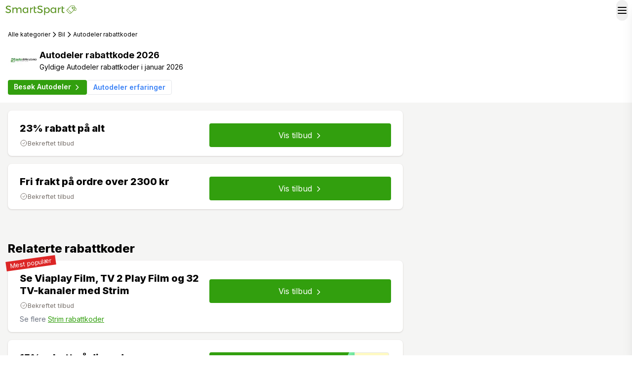

--- FILE ---
content_type: text/html; charset=utf-8
request_url: https://smartspart.no/rabattkode/autodeler
body_size: 10335
content:
<!DOCTYPE html><html lang="no"><head><meta charSet="utf-8"/><meta name="viewport" content="width=device-width, initial-scale=1"/><link rel="preload" as="image" imageSrcSet="/_next/image?url=%2Flogo.png&amp;w=256&amp;q=75 1x, /_next/image?url=%2Flogo.png&amp;w=384&amp;q=75 2x"/><link rel="preload" as="image" imageSrcSet="/_next/image?url=https%3A%2F%2Fsmartspart.fra1.digitaloceanspaces.com%2Flogos-new%2Fautodeler_logo.jpg&amp;w=640&amp;q=75 640w, /_next/image?url=https%3A%2F%2Fsmartspart.fra1.digitaloceanspaces.com%2Flogos-new%2Fautodeler_logo.jpg&amp;w=750&amp;q=75 750w, /_next/image?url=https%3A%2F%2Fsmartspart.fra1.digitaloceanspaces.com%2Flogos-new%2Fautodeler_logo.jpg&amp;w=828&amp;q=75 828w, /_next/image?url=https%3A%2F%2Fsmartspart.fra1.digitaloceanspaces.com%2Flogos-new%2Fautodeler_logo.jpg&amp;w=1080&amp;q=75 1080w, /_next/image?url=https%3A%2F%2Fsmartspart.fra1.digitaloceanspaces.com%2Flogos-new%2Fautodeler_logo.jpg&amp;w=1200&amp;q=75 1200w, /_next/image?url=https%3A%2F%2Fsmartspart.fra1.digitaloceanspaces.com%2Flogos-new%2Fautodeler_logo.jpg&amp;w=1920&amp;q=75 1920w, /_next/image?url=https%3A%2F%2Fsmartspart.fra1.digitaloceanspaces.com%2Flogos-new%2Fautodeler_logo.jpg&amp;w=2048&amp;q=75 2048w, /_next/image?url=https%3A%2F%2Fsmartspart.fra1.digitaloceanspaces.com%2Flogos-new%2Fautodeler_logo.jpg&amp;w=3840&amp;q=75 3840w" imageSizes="100vw"/><link rel="stylesheet" href="/_next/static/css/36e1b66fcd3ddc80.css" data-precedence="next"/><link rel="preload" as="script" fetchPriority="low" href="/_next/static/chunks/webpack-9b15e2ce80e5be34.js"/><script src="/_next/static/chunks/4bd1b696-f785427dddbba9fb.js" async="" type="6fc34979b0885bbf6cfc8f97-text/javascript"></script><script src="/_next/static/chunks/1255-404bb8de49c90395.js" async="" type="6fc34979b0885bbf6cfc8f97-text/javascript"></script><script src="/_next/static/chunks/main-app-e82a04b1ce186739.js" async="" type="6fc34979b0885bbf6cfc8f97-text/javascript"></script><script src="/_next/static/chunks/2619-3c9e02e22d10480a.js" async="" type="6fc34979b0885bbf6cfc8f97-text/javascript"></script><script src="/_next/static/chunks/1356-91eb0cc4bec31d42.js" async="" type="6fc34979b0885bbf6cfc8f97-text/javascript"></script><script src="/_next/static/chunks/6489-debec6340701805f.js" async="" type="6fc34979b0885bbf6cfc8f97-text/javascript"></script><script src="/_next/static/chunks/848-c91ff524ff3a0437.js" async="" type="6fc34979b0885bbf6cfc8f97-text/javascript"></script><script src="/_next/static/chunks/app/layout-c2465e962205a132.js" async="" type="6fc34979b0885bbf6cfc8f97-text/javascript"></script><script src="/_next/static/chunks/1029-e474871b3a560e38.js" async="" type="6fc34979b0885bbf6cfc8f97-text/javascript"></script><script src="/_next/static/chunks/5125-7bf4075020148381.js" async="" type="6fc34979b0885bbf6cfc8f97-text/javascript"></script><script src="/_next/static/chunks/4338-fe2764a63afecdbe.js" async="" type="6fc34979b0885bbf6cfc8f97-text/javascript"></script><script src="/_next/static/chunks/app/rabattkode/%5Bbutikk%5D/page-2752e4373e8cea1c.js" async="" type="6fc34979b0885bbf6cfc8f97-text/javascript"></script><link rel="preload" href="/assets/js/scripts.js" as="script"/><link rel="preload" href="https://www.googletagmanager.com/gtag/js?id=G-VMY2M6Y6MR" as="script"/><link rel="icon" href="/favicon.ico"/><meta name="313e83130286012" content="aec1ec218a9d5180a7e9efc07c536cb3"/><meta name="ir-site-verification-token" value="-567912933"/><meta name="tradetracker-site-verification" content="6e90270ad9cec4df20a033285e4fffcfa11aa949"/><meta name="next-size-adjust" content=""/><script type="6fc34979b0885bbf6cfc8f97-text/javascript">(self.__next_s=self.__next_s||[]).push(["/assets/js/scripts.js",{"id":"public_scripts"}])</script><script type="6fc34979b0885bbf6cfc8f97-text/javascript">(self.__next_s=self.__next_s||[]).push([0,{"children":"(function(c,l,a,r,i,t,y){\n              c[a]=c[a]||function(){(c[a].q=c[a].q||[]).push(arguments)};\n              t=l.createElement(r);t.async=1;t.src=\"https://www.clarity.ms/tag/\"+i+\"?ref=bwt\";\n              y=l.getElementsByTagName(r)[0];y.parentNode.insertBefore(t,y);\n          })(window, document, \"clarity\", \"script\", \"dd2jcg6yym\");","id":"MS Clarity"}])</script><script type="6fc34979b0885bbf6cfc8f97-text/javascript">(self.__next_s=self.__next_s||[]).push([0,{"children":"(function(w,d,s,l,i){w[l]=w[l]||[];w[l].push({'gtm.start':\n                new Date().getTime(),event:'gtm.js'});var f=d.getElementsByTagName(s)[0],\n                j=d.createElement(s),dl=l!='dataLayer'?'&l='+l:'';j.async=true;j.src=\n                'https://www.googletagmanager.com/gtm.js?id='+i+dl;f.parentNode.insertBefore(j,f);\n                })(window,document,'script','dataLayer','GTM-PK487LJ');","id":"Tag Manager 1"}])</script><script type="6fc34979b0885bbf6cfc8f97-text/javascript">(self.__next_s=self.__next_s||[]).push([0,{"children":"  \n          window.dataLayer = window.dataLayer || [];\n          function gtag(){dataLayer.push(arguments);}\n          gtag('js', new Date());\n          \n          gtag('config', 'G-VMY2M6Y6MR');","id":"GA 4"}])</script><script src="/_next/static/chunks/polyfills-42372ed130431b0a.js" noModule="" type="6fc34979b0885bbf6cfc8f97-text/javascript"></script></head><body class="__className_f367f3 __variable_25556b"><div hidden=""><!--$?--><template id="B:0"></template><!--/$--></div><nav class="bg-white relative z-50 border-gray-200"><div class="container m-auto !px-2 lg:px-0 flex justify-between relative"><a class="self-center relative" href="/"><img alt="Smartspart logo" loading="eager" width="150" height="68" decoding="async" data-nimg="1" class=" sm:my-2 my-3 w-[150px] h-[68px" style="color:transparent" srcSet="/_next/image?url=%2Flogo.png&amp;w=256&amp;q=75 1x, /_next/image?url=%2Flogo.png&amp;w=384&amp;q=75 2x" src="/_next/image?url=%2Flogo.png&amp;w=384&amp;q=75"/></a><button class=" top-0 left-0 rounded-full"><span class="navbar-toggler-icon"><svg xmlns="http://www.w3.org/2000/svg" class="h-6 w-6" fill="none" viewBox="0 0 24 24" stroke="currentColor"><path stroke-linecap="round" stroke-linejoin="round" stroke-width="2" d="M4 6h16M4 12h16M4 18h16"></path></svg></span></button><div class="mobile-header fixed top-0 right-0 w-64 h-screen bg-white shadow-xl p-4 transform translate-x-full transition-transform duration-300 ease-in-out"><button class="top-0 right-0 rounded-full w-full text-right"><span class="navbar-toggler-icon"></span></button><ul class=" items-center ml-auto"><li class="px-2"><a class="text-black no-underline" href="/butikker"><span class="lg:px-2 lg:py-4 py-2 block cursor-pointer border-transparent text-sm border-b hover:text-green-600 ">Butikker</span></a></li><li class="px-2"><a class="text-black no-underline" href="/kategorier"><span class="lg:px-2 lg:py-4 py-2 block cursor-pointer border-transparent text-sm border-b hover:text-green-600 ">Kategorier</span></a></li><li class="px-2"><a class="text-black no-underline" href="/beste-rabattkoder"><span class="lg:px-2 lg:py-4 py-2 block cursor-pointer border-transparent text-sm border-b hover:text-green-600 ">Beste rabattkoder</span></a></li><li class="px-2 self-center mb-0" style="margin:0px!important"></li></ul></div></div></nav><script type="application/ld+json">{"@context":"https://schema.org","@type":"BreadcrumbList","url":"https://smartspart.no","itemListElement":[{"@type":"ListItem","position":1,"name":"Hjem","item":"https://smartspart.no"},{"@type":"ListItem","position":2,"name":"Alle kategorier","item":"https://smartspart.no/kategorier"},{"@type":"ListItem","position":3,"name":"Bil","item":"https://smartspart.no/kategorier/bil"},{"@type":"ListItem","position":4,"name":"Autodeler rabattkode","item":"https://smartspart.no/rabattkode/autodeler"}]}</script><script type="application/ld+json">{"@context":"https://schema.org","@type":"Question","name":"Hvordan bruker jeg Autodeler rabattkode?","acceptedAnswer":{"@type":"Answer","text":"\r\nKopier en aktiv Autodeler rabattkode.\r\nFullfør handelen ved å gå til handlekurven og lim inn koden.\r\nLim inn koden i feltet for rabattkoder for å aktivere koden.\r\nSjekk at du har aktivert rabattkoden og at rabatten er tatt med i kassen.\r\nDu har nå aktivert en aktiv Autodeler rabattkode og spart penger!\r\n"}}</script><main><div class=""><div class="container m-auto"><section><div class="flex flex-wrap sm:pt-4 sm:pb-0 pb-0 md:gap-4 gap-2 text-xs items-center sm:my-0 mt-0"><a class="hover:underline no-underline sm:py-1 py-2 text-black" href="/kategorier">Alle kategorier</a><div class="false"><svg xmlns="http://www.w3.org/2000/svg" class="h-4 w-4 inline-block  " fill="none" viewBox="0 0 24 24" stroke="currentColor"><path stroke-linecap="round" stroke-linejoin="round" stroke-width="2" d="M9 5l7 7-7 7"></path></svg></div><a class="hover:underline no-underline sm:py-1 py-2 text-black" href="/kategorier/bil">Bil</a><div class="sm:block hidden"><svg xmlns="http://www.w3.org/2000/svg" class="h-4 w-4 inline-block  " fill="none" viewBox="0 0 24 24" stroke="currentColor"><path stroke-linecap="round" stroke-linejoin="round" stroke-width="2" d="M9 5l7 7-7 7"></path></svg></div><div class="sm:block hidden sm:py-1 py-0 ">Autodeler rabattkoder</div></div></section></div><section class="container m-auto"><div class="flex gap-4 md:flex-wrap md:justify-start py-2"><div class="w-auto "><a target="_blank" rel="noopener noreferrer" href="/goto/autodeler"><div class="relative w-16 h-16 overflow-hidden p-0"><img alt="Autodeler logo" loading="eager" width="80" height="80" decoding="async" data-nimg="1" style="color:transparent" sizes="100vw" srcSet="/_next/image?url=https%3A%2F%2Fsmartspart.fra1.digitaloceanspaces.com%2Flogos-new%2Fautodeler_logo.jpg&amp;w=640&amp;q=75 640w, /_next/image?url=https%3A%2F%2Fsmartspart.fra1.digitaloceanspaces.com%2Flogos-new%2Fautodeler_logo.jpg&amp;w=750&amp;q=75 750w, /_next/image?url=https%3A%2F%2Fsmartspart.fra1.digitaloceanspaces.com%2Flogos-new%2Fautodeler_logo.jpg&amp;w=828&amp;q=75 828w, /_next/image?url=https%3A%2F%2Fsmartspart.fra1.digitaloceanspaces.com%2Flogos-new%2Fautodeler_logo.jpg&amp;w=1080&amp;q=75 1080w, /_next/image?url=https%3A%2F%2Fsmartspart.fra1.digitaloceanspaces.com%2Flogos-new%2Fautodeler_logo.jpg&amp;w=1200&amp;q=75 1200w, /_next/image?url=https%3A%2F%2Fsmartspart.fra1.digitaloceanspaces.com%2Flogos-new%2Fautodeler_logo.jpg&amp;w=1920&amp;q=75 1920w, /_next/image?url=https%3A%2F%2Fsmartspart.fra1.digitaloceanspaces.com%2Flogos-new%2Fautodeler_logo.jpg&amp;w=2048&amp;q=75 2048w, /_next/image?url=https%3A%2F%2Fsmartspart.fra1.digitaloceanspaces.com%2Flogos-new%2Fautodeler_logo.jpg&amp;w=3840&amp;q=75 3840w" src="/_next/image?url=https%3A%2F%2Fsmartspart.fra1.digitaloceanspaces.com%2Flogos-new%2Fautodeler_logo.jpg&amp;w=3840&amp;q=75"/></div></a></div><div class="py-2 self-center"><h1 class="text-lg my-0 py-0 font-bold">Autodeler<!-- --> rabattkode <!-- -->2026</h1><h2 class="text-sm my-0 py-0 font-normal">Gyldige <!-- -->Autodeler<!-- --> rabattkoder i<!-- --> <time dateTime="2026-1">januar 2026</time></h2></div></div><div class="flex flex-wrap justify-left gap-2 mb-4"><a class="bg-green-600 text-white border-gray-400 inline-block text-sm font-semibold hover:bg-gray-500 hover:text-white cursor-pointer w-auto px-3 py-1 rounded no-underline" target="_blank" rel="noopener noreferrer" title="Besøk Autodeler" href="/goto/autodeler">Besøk Autodeler<!-- --> <svg xmlns="http://www.w3.org/2000/svg" class="h-4 w-4 inline-block  " fill="none" viewBox="0 0 24 24" stroke="currentColor"><path stroke-linecap="round" stroke-linejoin="round" stroke-width="2" d="M9 5l7 7-7 7"></path></svg></a><a href="/erfaringer/autodeler" class="bg-white border border-gray-200 inline-block text-sm font-semibold hover:bg-gray-500 hover:text-white cursor-pointer w-auto px-3 py-1 rounded no-underline">Autodeler<!-- --> erfaringer</a></div></section><div class="bg-stone-100"><div class="container m-auto"><div class="lg:grid grid-cols-6"><div class="md:col-span-4 py-4"><div class="lg:pr-8 md:pr-8"><!--$?--><template id="B:1"></template><!--/$--><!--$?--><template id="B:2"></template><!--/$--><div class="mt-8"><div></div></div><div class="mt-8"><h3 class="">Relaterte rabattkoder</h3><!--$?--><template id="B:3"></template><!--/$--><!--$?--><template id="B:4"></template><!--/$--></div></div><div><div class="py-6 rounded-lg border-b"><div class="leading-loose break-words"><h2 class="text-lg font-semibold">Hvordan aktivere en Autodeler rabattkode?</h2><div>
Kopier en aktiv Autodeler rabattkode.
Fullfør handelen ved å gå til handlekurven og lim inn koden.
Lim inn koden i feltet for rabattkoder for å aktivere koden.
Sjekk at du har aktivert rabattkoden og at rabatten er tatt med i kassen.
Du har nå aktivert en aktiv Autodeler rabattkode og spart penger!
</div><div class="mt-4"><a class="text-left hover:no-underline" alt="Aktiver rabattkode" href="/goto/autodeler">Aktiver rabattkode<!-- --> <svg xmlns="http://www.w3.org/2000/svg" class="h-4 w-4 inline-block  " fill="none" viewBox="0 0 24 24" stroke="currentColor"><path stroke-linecap="round" stroke-linejoin="round" stroke-width="2" d="M9 5l7 7-7 7"></path></svg></a></div></div></div><div><div class="py-6 rounded-lg border-b"><div class="leading-loose break-words"><h2 class="text-lg font-semibold">Rabattkode hos Autodeler?</h2><div>Er du på utkikk etter Autodeler rabattkode for januar 2026? Da slipper du å lete mer, du har nemlig kommet på rett rabattkodeside! På denne rabattkodesiden kan du spare penger ved å bruke Autodeler kampanjekoder. Daglig oppdateres rabattkodene her på Smartspart slik at du slipper å jakte aktive rabattkoder hver eneste dag. Da sparer du tid,  samtidig som du sparer penger. Kampanjekoder gjør at du sparer penger som en ofte kun finner på rabattkodesider, som bare er gyldige i en viss periode. Har du endelig funnet en oppdatert Autodeler kampanjekode er det lurt å aktivere denne så snart som mulig. Tilbudskoder kan gi kostnadsfri frakt, rabatter på utvalgte produkter eller ekstra produkt. Det å aktivere tilbudskode er lett og du finner guide på Smartspart. Sjekk gyldig rabattkode fra Autodeler for eksklusive rabattkoder som for deg betyr ekstra gode rabatter! Her hjelper vi deg å finne aktive Autodeler rabattkoder som fornyes hver eneste dag!</div></div></div></div><div><div class="py-6 rounded-lg border-b"><div class="leading-loose break-words"><h2 class="text-lg font-semibold">Hvordan kontakter du Autodeler kundeservice?</h2><div>Ønsker du å komme i kontakt med kundeservice hos Autodeler? Det kan du gjøre gjennom deres hjemmeside. De bistår deg og gir deg hjelpen du trenger. Kundeservice hos Autodeler hjelper deg med blant annet angrerett, frakt og levering. </div></div></div></div></div><div><div class="py-6 rounded-lg border-b"><div class="leading-loose break-words"><h2 class="text-lg font-semibold">Vil du se flere rabattkoder?</h2><div>Se flere gyldige rabattkoder fra samme kategori som Autodeler ved å klikke på knappen under</div><div class="mt-4"><a class="text-left hover:no-underline" alt="Se flere rabattkoder" href="/kategorier/bil">Se flere rabattkoder<!-- --> <svg xmlns="http://www.w3.org/2000/svg" class="h-4 w-4 inline-block  " fill="none" viewBox="0 0 24 24" stroke="currentColor"><path stroke-linecap="round" stroke-linejoin="round" stroke-width="2" d="M9 5l7 7-7 7"></path></svg></a></div></div></div></div><div class=" rounded-lg"><div><h2 class="text-lg font-semibold">Rabattkoder fra lignende butikker</h2><div class="flex flex-wrap gap-4 mt-4"><a class="px-4 py-1 bg-white hover:bg-gray-300 text-sm gap-4 font-semibold text-black rounded-xl no-underline" alt="Se Skruvat rabattkoder" href="/rabattkode/skruvat">Skruvat</a><a class="px-4 py-1 bg-white hover:bg-gray-300 text-sm gap-4 font-semibold text-black rounded-xl no-underline" alt="Se Ekstralys rabattkoder" href="/rabattkode/ekstralys">Ekstralys</a><a class="px-4 py-1 bg-white hover:bg-gray-300 text-sm gap-4 font-semibold text-black rounded-xl no-underline" alt="Se Dekkonline rabattkoder" href="/rabattkode/dekkonline">Dekkonline</a><a class="px-4 py-1 bg-white hover:bg-gray-300 text-sm gap-4 font-semibold text-black rounded-xl no-underline" alt="Se Tirendo rabattkoder" href="/rabattkode/tirendo">Tirendo</a><a class="px-4 py-1 bg-white hover:bg-gray-300 text-sm gap-4 font-semibold text-black rounded-xl no-underline" alt="Se Dekk.eu rabattkoder" href="/rabattkode/dekk-eu">Dekk.eu</a><a class="px-4 py-1 bg-white hover:bg-gray-300 text-sm gap-4 font-semibold text-black rounded-xl no-underline" alt="Se Eurodel rabattkoder" href="/rabattkode/eurodel">Eurodel</a></div></div></div></div></div></div></div></div></main><!--$?--><template id="B:5"></template><!--/$--><footer class="py-8 border-t px-4 md:px-0 m-auto"><div class="md:flex container m-auto"><div class="md:w-1/4"><div class="font-semibold text-xl "><img src="/logo.png" alt="Smartspart logo" class=" sm:my-2 my-3" width="150" height="68"/></div><p class=" text-sm mb-4">Finn rabattkoder og tilbud hos over 200 norske nettbutikker på Smartspart.no. Spar penger med rabattkode i din favorittnettbutikk. Med flere enn 3000 rabattkoder og tilbud finner du noe for alle på Smartspart.</p><hr class="mb-4 block"/><p class=" text-sm">© 2017-<!-- -->2026</p></div><div class="md:w-1/4 sm:mt-0 mt-4 ml-auto"><div class="font-semibold text-xl ">Tjenester</div><ul class="list-unstyled"><li><a class="no-underline hover:underline text-sm  block py-1 my-1" href="/beste-rabattkoder">Alle rabattkoder</a></li><li><a class="no-underline hover:underline text-sm  block py-1 my-1" href="/kategorier/sparetips">Våre sparetips</a></li><li><a class="no-underline hover:underline text-sm  block py-1 my-1" href="/hva-er-en-rabattkode">Hva er en rabattkode?</a></li><li><a class="no-underline hover:underline text-sm  block py-1 my-1" href="/hvordan-bruke-rabattkoder">Hvordan bruke rabattkode?</a></li><li><a class="no-underline hover:underline text-sm  block py-1 my-1" href="/kategorier">Kategorier</a></li></ul></div><div class="md:w-1/4 sm:mt-0 mt-4"><div class="font-semibold text-xl">Om oss</div><ul class="list-unstyled "><li><a class="no-underline hover:underline text-sm  block py-1 my-1" href="/om-oss">Om oss</a></li><li><a class="no-underline hover:underline text-sm  block py-1 my-1" href="/personvern">Personvern</a></li><li><a class="no-underline hover:underline text-sm  block py-1 my-1" href="/kontakt-oss">Kontakt oss</a></li></ul></div></div></footer><script type="6fc34979b0885bbf6cfc8f97-text/javascript">requestAnimationFrame(function(){$RT=performance.now()});</script><script src="/_next/static/chunks/webpack-9b15e2ce80e5be34.js" id="_R_" async="" type="6fc34979b0885bbf6cfc8f97-text/javascript"></script><div hidden id="S:1"><div class="mb-4 relative"><div class="rounded-lg p-4 bg-white shadow shadow-stone-300  border-stone-200 flex flex-wrap items-center md:gap-4"><div class="w-full gap-2"><div><div class="w-full sm:grid grid-cols-8" style="word-break:break-word"><div tabindex="0" class="no-underline tracked hover:cursor-pointer px-2 col-span-4" data="23% rabatt på alt hos Autodeler"><div class="flex flex-wrap items-center gap-x-2 "></div><div class="text-xl font-extrabold tracked sm:mb-0 mb-0 py-2 leading-tight" data="23% rabatt på alt hos Autodeler">23% rabatt på alt</div><time><small class="flex gap-1 items-center text-stone-500"><svg xmlns="http://www.w3.org/2000/svg" fill="none" viewBox="0 0 24 24" stroke-width="1.5" stroke="currentColor" class="w-4 h-4"><path stroke-linecap="round" stroke-linejoin="round" d="M9 12.75 11.25 15 15 9.75M21 12a9 9 0 1 1-18 0 9 9 0 0 1 18 0Z"></path></svg>Bekreftet tilbud</small></time></div><div class="col-span-4 px-2 flex justify-center items-center" tabindex="0"><div class="bg-green-600 tracked rounded hover:bg-green-700 xl:px-8 px-2 mt-2 w-full undefined text-bold text-center py-3 text-white  cursor-pointer my-0">Vis tilbud <svg xmlns="http://www.w3.org/2000/svg" class="h-4 w-4 inline-block  " fill="none" viewBox="0 0 24 24" stroke="currentColor"><path stroke-linecap="round" stroke-linejoin="round" stroke-width="2" d="M9 5l7 7-7 7"></path></svg></div></div></div></div></div></div></div></div><script type="6fc34979b0885bbf6cfc8f97-text/javascript">$RB=[];$RV=function(a){$RT=performance.now();for(var b=0;b<a.length;b+=2){var c=a[b],e=a[b+1];null!==e.parentNode&&e.parentNode.removeChild(e);var f=c.parentNode;if(f){var g=c.previousSibling,h=0;do{if(c&&8===c.nodeType){var d=c.data;if("/$"===d||"/&"===d)if(0===h)break;else h--;else"$"!==d&&"$?"!==d&&"$~"!==d&&"$!"!==d&&"&"!==d||h++}d=c.nextSibling;f.removeChild(c);c=d}while(c);for(;e.firstChild;)f.insertBefore(e.firstChild,c);g.data="$";g._reactRetry&&requestAnimationFrame(g._reactRetry)}}a.length=0};
$RC=function(a,b){if(b=document.getElementById(b))(a=document.getElementById(a))?(a.previousSibling.data="$~",$RB.push(a,b),2===$RB.length&&("number"!==typeof $RT?requestAnimationFrame($RV.bind(null,$RB)):(a=performance.now(),setTimeout($RV.bind(null,$RB),2300>a&&2E3<a?2300-a:$RT+300-a)))):b.parentNode.removeChild(b)};$RC("B:1","S:1")</script><div hidden id="S:2"><div class="mb-4 relative"><div class="rounded-lg p-4 bg-white shadow shadow-stone-300  border-stone-200 flex flex-wrap items-center md:gap-4"><div class="w-full gap-2"><div><div class="w-full sm:grid grid-cols-8" style="word-break:break-word"><div tabindex="0" class="no-underline tracked hover:cursor-pointer px-2 col-span-4" data="Fri frakt på ordre over 2300 kr hos Autodeler"><div class="flex flex-wrap items-center gap-x-2 "></div><div class="text-xl font-extrabold tracked sm:mb-0 mb-0 py-2 leading-tight" data="Fri frakt på ordre over 2300 kr hos Autodeler">Fri frakt på ordre over 2300 kr</div><time><small class="flex gap-1 items-center text-stone-500"><svg xmlns="http://www.w3.org/2000/svg" fill="none" viewBox="0 0 24 24" stroke-width="1.5" stroke="currentColor" class="w-4 h-4"><path stroke-linecap="round" stroke-linejoin="round" d="M9 12.75 11.25 15 15 9.75M21 12a9 9 0 1 1-18 0 9 9 0 0 1 18 0Z"></path></svg>Bekreftet tilbud</small></time></div><div class="col-span-4 px-2 flex justify-center items-center" tabindex="0"><div class="bg-green-600 tracked rounded hover:bg-green-700 xl:px-8 px-2 mt-2 w-full undefined text-bold text-center py-3 text-white  cursor-pointer my-0">Vis tilbud <svg xmlns="http://www.w3.org/2000/svg" class="h-4 w-4 inline-block  " fill="none" viewBox="0 0 24 24" stroke="currentColor"><path stroke-linecap="round" stroke-linejoin="round" stroke-width="2" d="M9 5l7 7-7 7"></path></svg></div></div></div></div></div></div></div></div><script type="6fc34979b0885bbf6cfc8f97-text/javascript">$RC("B:2","S:2")</script><div hidden id="S:3"><div class="mb-4 relative"><div class="rounded-lg p-4 bg-white shadow shadow-stone-300  border-stone-200 flex flex-wrap items-center md:gap-4"><div class="w-full gap-2"><div><div class="w-full sm:grid grid-cols-8" style="word-break:break-word"><div tabindex="0" class="no-underline tracked hover:cursor-pointer px-2 col-span-4" data="Se Viaplay Film, TV 2 Play Film og 32 TV-kanaler med Strim hos Strim"><div class="flex flex-wrap items-center gap-x-2 "><small class="bg-red-600 text-white px-2 inline-block absolute -left-1 -top-1 -rotate-[8deg]">Mest populær</small></div><div class="text-xl font-extrabold tracked sm:mb-0 mb-0 py-2 leading-tight" data="Se Viaplay Film, TV 2 Play Film og 32 TV-kanaler med Strim hos Strim">Se Viaplay Film, TV 2 Play Film og 32 TV-kanaler med Strim</div><time><small class="flex gap-1 items-center text-stone-500"><svg xmlns="http://www.w3.org/2000/svg" fill="none" viewBox="0 0 24 24" stroke-width="1.5" stroke="currentColor" class="w-4 h-4"><path stroke-linecap="round" stroke-linejoin="round" d="M9 12.75 11.25 15 15 9.75M21 12a9 9 0 1 1-18 0 9 9 0 0 1 18 0Z"></path></svg>Bekreftet tilbud</small></time></div><div class="col-span-4 px-2 flex justify-center items-center" tabindex="0"><div class="bg-green-600 tracked rounded hover:bg-green-700 xl:px-8 px-2 mt-2 w-full undefined text-bold text-center py-3 text-white  cursor-pointer my-0">Vis tilbud <svg xmlns="http://www.w3.org/2000/svg" class="h-4 w-4 inline-block  " fill="none" viewBox="0 0 24 24" stroke="currentColor"><path stroke-linecap="round" stroke-linejoin="round" stroke-width="2" d="M9 5l7 7-7 7"></path></svg></div></div></div><div class="no-underline text-black tracked hover:cursor-pointer px-2 sm:mb-0 mb-4 mt-2 w-full"><div class="block text-gray-500 text-sm">Se flere<!-- --> <a href="/rabattkode/strim">Strim<!-- --> rabattkoder</a></div></div></div></div></div></div></div><script type="6fc34979b0885bbf6cfc8f97-text/javascript">$RC("B:3","S:3")</script><div hidden id="S:4"><div class="mb-4 relative"><div class="rounded-lg p-4 bg-white shadow shadow-stone-300  border-stone-200 flex flex-wrap items-center md:gap-4"><div class="w-full gap-2"><div><div class="w-full sm:grid grid-cols-8" style="word-break:break-word"><div tabindex="0" class="no-underline tracked hover:cursor-pointer px-2 col-span-4" data="15% rabatt på din ordre hos Stormberg"><div class="flex flex-wrap items-center gap-x-2 "></div><div class="text-xl font-extrabold tracked sm:mb-0 mb-0 py-2 leading-tight" data="15% rabatt på din ordre hos Stormberg">15% rabatt på din ordre</div><time><small class="flex gap-1 items-center text-stone-500"><svg xmlns="http://www.w3.org/2000/svg" fill="none" viewBox="0 0 24 24" stroke-width="1.5" stroke="currentColor" class="w-4 h-4"><path stroke-linecap="round" stroke-linejoin="round" d="M9 12.75 11.25 15 15 9.75M21 12a9 9 0 1 1-18 0 9 9 0 0 1 18 0Z"></path></svg>Bekreftet tilbud</small></time></div><div class="col-span-4 px-2 flex justify-center items-center" tabindex="0"><div class="w-full modal-open no-underline tracked text-black tracked mt-2"><span class="flex cursor-pointer group relative overflow-hidden "><span class="bg-green-600 group-hover:bg-green-700 rounded bg-gradient-to-l text-white py-3 w-4/5 text-center">Vis rabattkode</span><span class="transform rotate-[25deg] z-1 w-12 bottom-0 -top-2 xl:right-[12%] lg:right-16 md:right-10 sm:right-8 xs:right-10 xxs:right-20 right-6 absolute group-hover:-translate-x-3 rounded bg-green-300 from-green-500 bg-gradient-to-l h-14"></span><span class="pr-2 pl-0 rounded-r bg-yellow-100 z-[2] items-center py-3 w-[70px] border">T15</span></span></div></div></div><div class="no-underline text-black tracked hover:cursor-pointer px-2 sm:mb-0 mb-4 mt-2 w-full"><div class="block text-gray-500 text-sm">Se flere<!-- --> <a href="/rabattkode/stormberg">Stormberg<!-- --> rabattkoder</a></div></div></div></div></div></div></div><script type="6fc34979b0885bbf6cfc8f97-text/javascript">$RC("B:4","S:4")</script><script type="6fc34979b0885bbf6cfc8f97-text/javascript">(self.__next_f=self.__next_f||[]).push([0])</script><script type="6fc34979b0885bbf6cfc8f97-text/javascript">self.__next_f.push([1,"1:\"$Sreact.fragment\"\n2:I[1402,[\"2619\",\"static/chunks/2619-3c9e02e22d10480a.js\",\"1356\",\"static/chunks/1356-91eb0cc4bec31d42.js\",\"6489\",\"static/chunks/6489-debec6340701805f.js\",\"848\",\"static/chunks/848-c91ff524ff3a0437.js\",\"7177\",\"static/chunks/app/layout-c2465e962205a132.js\"],\"\"]\n3:I[1885,[\"2619\",\"static/chunks/2619-3c9e02e22d10480a.js\",\"1356\",\"static/chunks/1356-91eb0cc4bec31d42.js\",\"6489\",\"static/chunks/6489-debec6340701805f.js\",\"848\",\"static/chunks/848-c91ff524ff3a0437.js\",\"7177\",\"static/chunks/app/layout-c2465e962205a132.js\"],\"default\"]\n4:I[755,[\"2619\",\"static/chunks/2619-3c9e02e22d10480a.js\",\"1356\",\"static/chunks/1356-91eb0cc4bec31d42.js\",\"1029\",\"static/chunks/1029-e474871b3a560e38.js\",\"5125\",\"static/chunks/5125-7bf4075020148381.js\",\"4338\",\"static/chunks/4338-fe2764a63afecdbe.js\",\"1007\",\"static/chunks/app/rabattkode/%5Bbutikk%5D/page-2752e4373e8cea1c.js\"],\"default\"]\n5:I[9766,[],\"\"]\n6:I[8924,[],\"\"]\n7:I[2619,[\"2619\",\"static/chunks/2619-3c9e02e22d10480a.js\",\"1356\",\"static/chunks/1356-91eb0cc4bec31d42.js\",\"1029\",\"static/chunks/1029-e474871b3a560e38.js\",\"5125\",\"static/chunks/5125-7bf4075020148381.js\",\"4338\",\"static/chunks/4338-fe2764a63afecdbe.js\",\"1007\",\"static/chunks/app/rabattkode/%5Bbutikk%5D/page-2752e4373e8cea1c.js\"],\"\"]\ne:I[7150,[],\"\"]\n10:I[4431,[],\"OutletBoundary\"]\n12:I[5278,[],\"AsyncMetadataOutlet\"]\n14:I[4431,[],\"ViewportBoundary\"]\n16:I[4431,[],\"MetadataBoundary\"]\n17:\"$Sreact.suspense\"\n19:I[1356,[\"2619\",\"static/chunks/2619-3c9e02e22d10480a.js\",\"1356\",\"static/chunks/1356-91eb0cc4bec31d42.js\",\"1029\",\"static/chunks/1029-e474871b3a560e38.js\",\"5125\",\"static/chunks/5125-7bf4075020148381.js\",\"4338\",\"static/chunks/4338-fe2764a63afecdbe.js\",\"1007\",\"static/chunks/app/rabattkode/%5Bbutikk%5D/page-2752e4373e8cea1c.js\"],\"Image\"]\n1d:I[3797,[\"2619\",\"static/chunks/2619-3c9e02e22d10480a.js\",\"1356\",\"static/chunks/1356-91eb0cc4bec31d42.js\",\"1029\",\"static/chunks/1029-e474871b3a560e38.js\",\"5125\",\"static/chunks/5125-7bf4075020148381.js\",\"4338\",\"static/chunks/4338-fe2764a63afecdbe.js\",\"1007\",\"static/chunks/app/rabattkode/%5Bbut"])</script><script type="6fc34979b0885bbf6cfc8f97-text/javascript">self.__next_f.push([1,"ikk%5D/page-2752e4373e8cea1c.js\"],\"default\"]\n:HL[\"/_next/static/media/cccb76cee38030ea-s.p.woff2\",\"font\",{\"crossOrigin\":\"\",\"type\":\"font/woff2\"}]\n:HL[\"/_next/static/media/e4af272ccee01ff0-s.p.woff2\",\"font\",{\"crossOrigin\":\"\",\"type\":\"font/woff2\"}]\n:HL[\"/_next/static/css/36e1b66fcd3ddc80.css\",\"style\"]\n"])</script><script type="6fc34979b0885bbf6cfc8f97-text/javascript">self.__next_f.push([1,"0:{\"P\":null,\"b\":\"tQaKNIvvHnbNB8SbLWkMt\",\"p\":\"\",\"c\":[\"\",\"rabattkode\",\"autodeler\"],\"i\":false,\"f\":[[[\"\",{\"children\":[\"rabattkode\",{\"children\":[[\"butikk\",\"autodeler\",\"d\"],{\"children\":[\"__PAGE__\",{}]}]}]},\"$undefined\",\"$undefined\",true],[\"\",[\"$\",\"$1\",\"c\",{\"children\":[[[\"$\",\"link\",\"0\",{\"rel\":\"stylesheet\",\"href\":\"/_next/static/css/36e1b66fcd3ddc80.css\",\"precedence\":\"next\",\"crossOrigin\":\"$undefined\",\"nonce\":\"$undefined\"}]],[\"$\",\"html\",null,{\"lang\":\"no\",\"children\":[[\"$\",\"head\",null,{\"children\":[[\"$\",\"link\",null,{\"rel\":\"icon\",\"href\":\"/favicon.ico\"}],[\"$\",\"meta\",null,{\"name\":\"313e83130286012\",\"content\":\"aec1ec218a9d5180a7e9efc07c536cb3\"}],[\"$\",\"meta\",null,{\"name\":\"ir-site-verification-token\",\"value\":\"-567912933\"}],[\"$\",\"meta\",null,{\"name\":\"tradetracker-site-verification\",\"content\":\"6e90270ad9cec4df20a033285e4fffcfa11aa949\"}],[\"$\",\"$L2\",null,{\"id\":\"public_scripts\",\"src\":\"/assets/js/scripts.js\",\"strategy\":\"beforeInteractive\"}],[\"$\",\"$L2\",null,{\"id\":\"MS Clarity\",\"strategy\":\"beforeInteractive\",\"dangerouslySetInnerHTML\":{\"__html\":\"(function(c,l,a,r,i,t,y){\\n              c[a]=c[a]||function(){(c[a].q=c[a].q||[]).push(arguments)};\\n              t=l.createElement(r);t.async=1;t.src=\\\"https://www.clarity.ms/tag/\\\"+i+\\\"?ref=bwt\\\";\\n              y=l.getElementsByTagName(r)[0];y.parentNode.insertBefore(t,y);\\n          })(window, document, \\\"clarity\\\", \\\"script\\\", \\\"dd2jcg6yym\\\");\"}}],[\"$\",\"$L2\",null,{\"id\":\"Tag Manager 1\",\"strategy\":\"beforeInteractive\",\"dangerouslySetInnerHTML\":{\"__html\":\"(function(w,d,s,l,i){w[l]=w[l]||[];w[l].push({'gtm.start':\\n                new Date().getTime(),event:'gtm.js'});var f=d.getElementsByTagName(s)[0],\\n                j=d.createElement(s),dl=l!='dataLayer'?'\u0026l='+l:'';j.async=true;j.src=\\n                'https://www.googletagmanager.com/gtm.js?id='+i+dl;f.parentNode.insertBefore(j,f);\\n                })(window,document,'script','dataLayer','GTM-PK487LJ');\"}}],[\"$\",\"$L2\",null,{\"async\":true,\"src\":\"https://www.googletagmanager.com/gtag/js?id=G-VMY2M6Y6MR\"}],[\"$\",\"$L2\",null,{\"id\":\"GA 4\",\"strategy\":\"beforeInteractive\",\"dangerouslySetInnerHTML\":{\"__html\":\"  \\n          window.dataLayer = window.dataLayer || [];\\n          function gtag(){dataLayer.push(arguments);}\\n          gtag('js', new Date());\\n          \\n          gtag('config', 'G-VMY2M6Y6MR');\"}}]]}],[\"$\",\"body\",null,{\"className\":\"__className_f367f3 __variable_25556b\",\"children\":[\"$\",\"$L3\",null,{\"children\":[[\"$\",\"$L4\",null,{}],[\"$\",\"$L5\",null,{\"parallelRouterKey\":\"children\",\"error\":\"$undefined\",\"errorStyles\":\"$undefined\",\"errorScripts\":\"$undefined\",\"template\":[\"$\",\"$L6\",null,{}],\"templateStyles\":\"$undefined\",\"templateScripts\":\"$undefined\",\"notFound\":[[\"$\",\"div\",null,{\"className\":\"bg-white\",\"children\":[\"$\",\"main\",null,{\"className\":\"py-44 container leading-loose m-auto\",\"children\":[\"$\",\"div\",null,{\"className\":\"lg:w-1/3\",\"children\":[[\"$\",\"h1\",null,{\"className\":\"lg:text-4xl text-3xl font-semibold\",\"children\":\"Siden finnes ikke 😓\"}],[\"$\",\"div\",null,{\"className\":\"text-xl font-semibold \",\"children\":\"Her gikk det litt fort i svingene for oss...\"}],[\"$\",\"div\",null,{\"className\":\"my-4\",\"children\":[\"Vi kan ikke finne siden du leter etter. Du kan forsøke å gå til\",\" \",[\"$\",\"$L7\",null,{\"href\":\"/\",\"children\":\"hjemmesiden\"}],\".\"]}],[\"$\",\"div\",null,{\"children\":[\"Eller kanskje finner du det du leter etter i\",\" \",[\"$\",\"$L7\",null,{\"href\":\"/kategorier\",\"children\":\"våre kategorier.\"}]]}]]}]}]}],[]],\"forbidden\":\"$undefined\",\"unauthorized\":\"$undefined\"}],[\"$\",\"footer\",null,{\"className\":\"py-8 border-t px-4 md:px-0 m-auto\",\"children\":[\"$\",\"div\",null,{\"className\":\"md:flex container m-auto\",\"children\":[[\"$\",\"div\",null,{\"className\":\"md:w-1/4\",\"children\":[[\"$\",\"div\",null,{\"className\":\"font-semibold text-xl \",\"children\":[\"$\",\"img\",null,{\"src\":\"/logo.png\",\"alt\":\"Smartspart logo\",\"className\":\" sm:my-2 my-3\",\"width\":150,\"height\":68}]}],[\"$\",\"p\",null,{\"className\":\" text-sm mb-4\",\"children\":\"Finn rabattkoder og tilbud hos over 200 norske nettbutikker på Smartspart.no. Spar penger med rabattkode i din favorittnettbutikk. Med flere enn 3000 rabattkoder og tilbud finner du noe for alle på Smartspart.\"}],[\"$\",\"hr\",null,{\"className\":\"mb-4 block\"}],[\"$\",\"p\",null,{\"className\":\" text-sm\",\"children\":[\"© 2017-\",\"2026\"]}]]}],[\"$\",\"div\",null,{\"className\":\"md:w-1/4 sm:mt-0 mt-4 ml-auto\",\"children\":[[\"$\",\"div\",null,{\"className\":\"font-semibold text-xl \",\"children\":\"Tjenester\"}],\"$L8\"]}],\"$L9\"]}]}]]}]}]]}]]}],{\"children\":[\"rabattkode\",\"$La\",{\"children\":[[\"butikk\",\"autodeler\",\"d\"],\"$Lb\",{\"children\":[\"__PAGE__\",\"$Lc\",{},null,false]},null,false]},null,false]},null,false],\"$Ld\",false]],\"m\":\"$undefined\",\"G\":[\"$e\",[]],\"s\":false,\"S\":false}\n"])</script><script type="6fc34979b0885bbf6cfc8f97-text/javascript">self.__next_f.push([1,"8:[\"$\",\"ul\",null,{\"className\":\"list-unstyled\",\"children\":[[\"$\",\"li\",null,{\"children\":[\"$\",\"$L7\",null,{\"href\":\"/beste-rabattkoder\",\"className\":\"no-underline hover:underline text-sm  block py-1 my-1\",\"prefetch\":false,\"children\":\"Alle rabattkoder\"}]}],[\"$\",\"li\",null,{\"children\":[\"$\",\"$L7\",null,{\"href\":\"/kategorier/sparetips\",\"className\":\"no-underline hover:underline text-sm  block py-1 my-1\",\"prefetch\":false,\"children\":\"Våre sparetips\"}]}],[\"$\",\"li\",null,{\"children\":[\"$\",\"$L7\",null,{\"href\":\"/hva-er-en-rabattkode\",\"className\":\"no-underline hover:underline text-sm  block py-1 my-1\",\"prefetch\":false,\"children\":\"Hva er en rabattkode?\"}]}],[\"$\",\"li\",null,{\"children\":[\"$\",\"$L7\",null,{\"href\":\"/hvordan-bruke-rabattkoder\",\"className\":\"no-underline hover:underline text-sm  block py-1 my-1\",\"prefetch\":false,\"children\":\"Hvordan bruke rabattkode?\"}]}],[\"$\",\"li\",null,{\"children\":[\"$\",\"$L7\",null,{\"href\":\"/kategorier\",\"className\":\"no-underline hover:underline text-sm  block py-1 my-1\",\"prefetch\":false,\"children\":\"Kategorier\"}]}]]}]\n"])</script><script type="6fc34979b0885bbf6cfc8f97-text/javascript">self.__next_f.push([1,"9:[\"$\",\"div\",null,{\"className\":\"md:w-1/4 sm:mt-0 mt-4\",\"children\":[[\"$\",\"div\",null,{\"className\":\"font-semibold text-xl\",\"children\":\"Om oss\"}],[\"$\",\"ul\",null,{\"className\":\"list-unstyled \",\"children\":[[\"$\",\"li\",null,{\"children\":[\"$\",\"$L7\",null,{\"href\":\"/om-oss\",\"className\":\"no-underline hover:underline text-sm  block py-1 my-1\",\"prefetch\":false,\"children\":\"Om oss\"}]}],[\"$\",\"li\",null,{\"children\":[\"$\",\"$L7\",null,{\"href\":\"/personvern\",\"className\":\"no-underline hover:underline text-sm  block py-1 my-1\",\"prefetch\":false,\"children\":\"Personvern\"}]}],[\"$\",\"li\",null,{\"children\":[\"$\",\"$L7\",null,{\"href\":\"/kontakt-oss\",\"className\":\"no-underline hover:underline text-sm  block py-1 my-1\",\"prefetch\":false,\"children\":\"Kontakt oss\"}]}]]}]]}]\n"])</script><script type="6fc34979b0885bbf6cfc8f97-text/javascript">self.__next_f.push([1,"a:[\"$\",\"$1\",\"c\",{\"children\":[null,[\"$\",\"$L5\",null,{\"parallelRouterKey\":\"children\",\"error\":\"$undefined\",\"errorStyles\":\"$undefined\",\"errorScripts\":\"$undefined\",\"template\":[\"$\",\"$L6\",null,{}],\"templateStyles\":\"$undefined\",\"templateScripts\":\"$undefined\",\"notFound\":\"$undefined\",\"forbidden\":\"$undefined\",\"unauthorized\":\"$undefined\"}]]}]\nb:[\"$\",\"$1\",\"c\",{\"children\":[null,[\"$\",\"$L5\",null,{\"parallelRouterKey\":\"children\",\"error\":\"$undefined\",\"errorStyles\":\"$undefined\",\"errorScripts\":\"$undefined\",\"template\":[\"$\",\"$L6\",null,{}],\"templateStyles\":\"$undefined\",\"templateScripts\":\"$undefined\",\"notFound\":\"$undefined\",\"forbidden\":\"$undefined\",\"unauthorized\":\"$undefined\"}]]}]\nc:[\"$\",\"$1\",\"c\",{\"children\":[\"$Lf\",null,[\"$\",\"$L10\",null,{\"children\":[\"$L11\",[\"$\",\"$L12\",null,{\"promise\":\"$@13\"}]]}]]}]\nd:[\"$\",\"$1\",\"h\",{\"children\":[null,[[\"$\",\"$L14\",null,{\"children\":\"$L15\"}],[\"$\",\"meta\",null,{\"name\":\"next-size-adjust\",\"content\":\"\"}]],[\"$\",\"$L16\",null,{\"children\":[\"$\",\"div\",null,{\"hidden\":true,\"children\":[\"$\",\"$17\",null,{\"fallback\":null,\"children\":\"$L18\"}]}]}]]}]\n15:[[\"$\",\"meta\",\"0\",{\"charSet\":\"utf-8\"}],[\"$\",\"meta\",\"1\",{\"name\":\"viewport\",\"content\":\"width=device-width, initial-scale=1\"}]]\n11:null\n"])</script><script type="6fc34979b0885bbf6cfc8f97-text/javascript">self.__next_f.push([1,"f:[[\"$\",\"script\",null,{\"type\":\"application/ld+json\",\"dangerouslySetInnerHTML\":{\"__html\":\"{\\\"@context\\\":\\\"https://schema.org\\\",\\\"@type\\\":\\\"BreadcrumbList\\\",\\\"url\\\":\\\"https://smartspart.no\\\",\\\"itemListElement\\\":[{\\\"@type\\\":\\\"ListItem\\\",\\\"position\\\":1,\\\"name\\\":\\\"Hjem\\\",\\\"item\\\":\\\"https://smartspart.no\\\"},{\\\"@type\\\":\\\"ListItem\\\",\\\"position\\\":2,\\\"name\\\":\\\"Alle kategorier\\\",\\\"item\\\":\\\"https://smartspart.no/kategorier\\\"},{\\\"@type\\\":\\\"ListItem\\\",\\\"position\\\":3,\\\"name\\\":\\\"Bil\\\",\\\"item\\\":\\\"https://smartspart.no/kategorier/bil\\\"},{\\\"@type\\\":\\\"ListItem\\\",\\\"position\\\":4,\\\"name\\\":\\\"Autodeler rabattkode\\\",\\\"item\\\":\\\"https://smartspart.no/rabattkode/autodeler\\\"}]}\"}}],[\"$\",\"script\",null,{\"type\":\"application/ld+json\",\"dangerouslySetInnerHTML\":{\"__html\":\"{\\\"@context\\\":\\\"https://schema.org\\\",\\\"@type\\\":\\\"Question\\\",\\\"name\\\":\\\"Hvordan bruker jeg Autodeler rabattkode?\\\",\\\"acceptedAnswer\\\":{\\\"@type\\\":\\\"Answer\\\",\\\"text\\\":\\\"\\\\r\\\\nKopier en aktiv Autodeler rabattkode.\\\\r\\\\nFullfør handelen ved å gå til handlekurven og lim inn koden.\\\\r\\\\nLim inn koden i feltet for rabattkoder for å aktivere koden.\\\\r\\\\nSjekk at du har aktivert rabattkoden og at rabatten er tatt med i kassen.\\\\r\\\\nDu har nå aktivert en aktiv Autodeler rabattkode og spart penger!\\\\r\\\\n\\\"}}\"}}],\"\",[\"$\",\"main\",null,{\"children\":[\"$\",\"div\",null,{\"className\":\"\",\"children\":[[\"$\",\"div\",null,{\"className\":\"container m-auto\",\"children\":[\"$\",\"section\",null,{\"children\":[\"$\",\"div\",null,{\"className\":\"flex flex-wrap sm:pt-4 sm:pb-0 pb-0 md:gap-4 gap-2 text-xs items-center sm:my-0 mt-0\",\"children\":[[\"$\",\"$1\",\"0\",{\"children\":[[\"$\",\"$L7\",null,{\"href\":\"/kategorier\",\"prefetch\":false,\"className\":\"hover:underline no-underline sm:py-1 py-2 text-black\",\"children\":\"Alle kategorier\"}],[\"$\",\"div\",null,{\"className\":\"false\",\"children\":[\"$\",\"svg\",null,{\"xmlns\":\"http://www.w3.org/2000/svg\",\"className\":\"h-4 w-4 inline-block  \",\"fill\":\"none\",\"viewBox\":\"0 0 24 24\",\"stroke\":\"currentColor\",\"children\":[\"$\",\"path\",null,{\"strokeLinecap\":\"round\",\"strokeLinejoin\":\"round\",\"strokeWidth\":2,\"d\":\"M9 5l7 7-7 7\"}]}]}]]}],[\"$\",\"$1\",\"1\",{\"children\":[[\"$\",\"$L7\",null,{\"href\":\"/kategorier/bil\",\"prefetch\":false,\"className\":\"hover:underline no-underline sm:py-1 py-2 text-black\",\"children\":\"Bil\"}],[\"$\",\"div\",null,{\"className\":\"sm:block hidden\",\"children\":[\"$\",\"svg\",null,{\"xmlns\":\"http://www.w3.org/2000/svg\",\"className\":\"h-4 w-4 inline-block  \",\"fill\":\"none\",\"viewBox\":\"0 0 24 24\",\"stroke\":\"currentColor\",\"children\":[\"$\",\"path\",null,{\"strokeLinecap\":\"round\",\"strokeLinejoin\":\"round\",\"strokeWidth\":2,\"d\":\"M9 5l7 7-7 7\"}]}]}]]}],[\"$\",\"div\",\"2\",{\"className\":\"sm:block hidden sm:py-1 py-0 \",\"children\":\"Autodeler rabattkoder\"}]]}]}]}],[\"$\",\"section\",null,{\"className\":\"container m-auto\",\"children\":[[\"$\",\"div\",null,{\"className\":\"flex gap-4 md:flex-wrap md:justify-start py-2\",\"children\":[[\"$\",\"div\",null,{\"className\":\"w-auto \",\"children\":[\"$\",\"a\",null,{\"target\":\"_blank\",\"rel\":\"noopener noreferrer\",\"href\":\"/goto/autodeler\",\"children\":[\"$\",\"div\",null,{\"className\":\"relative w-16 h-16 overflow-hidden p-0\",\"children\":[\"$\",\"$L19\",null,{\"width\":80,\"height\":80,\"alt\":\"Autodeler logo\",\"src\":\"https://smartspart.fra1.digitaloceanspaces.com/logos-new/autodeler_logo.jpg\",\"loading\":\"eager\",\"sizes\":\"100vw\"}]}]}]}],[\"$\",\"div\",null,{\"className\":\"py-2 self-center\",\"children\":[[\"$\",\"h1\",null,{\"className\":\"text-lg my-0 py-0 font-bold\",\"children\":[\"Autodeler\",\" rabattkode \",2026]}],[\"$\",\"h2\",null,{\"suppressHydrationWarning\":true,\"className\":\"text-sm my-0 py-0 font-normal\",\"children\":[\"Gyldige \",\"Autodeler\",\" rabattkoder i\",\" \",[\"$\",\"time\",null,{\"dateTime\":\"2026-1\",\"children\":\"januar 2026\"}]]}]]}]]}],[\"$\",\"div\",null,{\"className\":\"flex flex-wrap justify-left gap-2 mb-4\",\"children\":[[\"$\",\"$L7\",null,{\"href\":\"/goto/autodeler\",\"className\":\"bg-green-600 text-white border-gray-400 inline-block text-sm font-semibold hover:bg-gray-500 hover:text-white cursor-pointer w-auto px-3 py-1 rounded no-underline\",\"target\":\"_blank\",\"prefetch\":false,\"rel\":\"noopener noreferrer\",\"title\":\"Besøk Autodeler\",\"children\":[\"Besøk Autodeler\",\" \",[\"$\",\"svg\",null,{\"xmlns\":\"http://www.w3.org/2000/svg\",\"className\":\"h-4 w-4 inline-block  \",\"fill\":\"none\",\"viewBox\":\"0 0 24 24\",\"stroke\":\"currentColor\",\"children\":\"$L1a\"}]]}],\"$L1b\"]}]]}],\"$L1c\"]}]}]]\n"])</script><script type="6fc34979b0885bbf6cfc8f97-text/javascript">self.__next_f.push([1,"1a:[\"$\",\"path\",null,{\"strokeLinecap\":\"round\",\"strokeLinejoin\":\"round\",\"strokeWidth\":2,\"d\":\"M9 5l7 7-7 7\"}]\n1b:[\"$\",\"a\",null,{\"href\":\"/erfaringer/autodeler\",\"className\":\"bg-white border border-gray-200 inline-block text-sm font-semibold hover:bg-gray-500 hover:text-white cursor-pointer w-auto px-3 py-1 rounded no-underline\",\"children\":[\"Autodeler\",\" erfaringer\"]}]\n"])</script><script type="6fc34979b0885bbf6cfc8f97-text/javascript">self.__next_f.push([1,"1c:[\"$\",\"div\",null,{\"className\":\"bg-stone-100\",\"children\":[\"$\",\"div\",null,{\"className\":\"container m-auto\",\"children\":[\"$\",\"div\",null,{\"className\":\"lg:grid grid-cols-6\",\"children\":[\"$\",\"div\",null,{\"className\":\"md:col-span-4 py-4\",\"children\":[[\"$\",\"div\",null,{\"className\":\"lg:pr-8 md:pr-8\",\"children\":[[[\"$\",\"$L1d\",\"7247\",{\"url_butikkid\":\"autodeler\",\"sponsored\":true,\"gyldig\":true,\"id\":7247,\"title\":\"23% rabatt på alt\",\"description\":\"Akkurat nå får du 23% rabatt på utvalgte produkter hos Autodeler.\",\"voucher_code\":\"\",\"valid_from\":\"2019-06-19T20:00:00.000Z\",\"valid_to\":null,\"landing_page\":\"$undefined\",\"image\":\"https://smartspart.fra1.digitaloceanspaces.com/logos-new/autodeler_logo.jpg\",\"baseurl\":\"$undefined\",\"slug\":\"autodeler\",\"store_name\":\"Autodeler\",\"logo\":\"https://smartspart.fra1.digitaloceanspaces.com/logos-new/autodeler_logo.jpg\"}],[\"$\",\"$L1d\",\"7246\",{\"url_butikkid\":\"autodeler\",\"sponsored\":true,\"gyldig\":true,\"id\":7246,\"title\":\"Fri frakt på ordre over 2300 kr\",\"description\":\"Du får fri frakt hos Autodeler når du handler for mer enn 2300 kr.\",\"voucher_code\":\"\",\"valid_from\":\"2019-06-19T20:00:00.000Z\",\"valid_to\":null,\"landing_page\":\"$undefined\",\"image\":\"https://smartspart.fra1.digitaloceanspaces.com/logos-new/autodeler_logo.jpg\",\"baseurl\":\"$undefined\",\"slug\":\"autodeler\",\"store_name\":\"Autodeler\",\"logo\":\"https://smartspart.fra1.digitaloceanspaces.com/logos-new/autodeler_logo.jpg\"}]],false,[\"$\",\"div\",null,{\"className\":\"mt-8\",\"children\":[false,[\"$\",\"div\",null,{\"children\":\"$undefined\"}]]}],[\"$\",\"div\",null,{\"className\":\"mt-8\",\"children\":[[\"$\",\"h3\",null,{\"className\":\"\",\"children\":\"Relaterte rabattkoder\"}],[[\"$\",\"$L1d\",\"10296\",{\"i\":0,\"sponsored\":true,\"gyldig\":true,\"id\":10296,\"title\":\"Se Viaplay Film, TV 2 Play Film og 32 TV-kanaler med Strim\",\"description\":\"Nå kan du streame Viaplay Film, TV 2 Play Film og 32 TV-kanaler.\",\"voucher_code\":null,\"valid_from\":null,\"valid_to\":null,\"landing_page\":\"$undefined\",\"image\":\"https://smartspart.fra1.digitaloceanspaces.com/logos-new/strim_logo.jpg\",\"baseurl\":\"$undefined\",\"slug\":\"strim\",\"store_name\":\"Strim\",\"logo\":\"https://smartspart.fra1.digitaloceanspaces.com/logos-new/strim_logo.jpg\"}],[\"$\",\"$L1d\",\"8174\",{\"i\":1,\"sponsored\":true,\"gyldig\":true,\"id\":8174,\"title\":\"15% rabatt på din ordre\",\"description\":\"Få 15% rabatt med rabattkode på alle ordre over 800 kr.\",\"voucher_code\":\"NBGET15\",\"valid_from\":\"2019-12-02T22:00:00.000Z\",\"valid_to\":null,\"landing_page\":\"$undefined\",\"image\":\"https://smartspart.fra1.digitaloceanspaces.com/logos-new/stormberg_logo.jpg\",\"baseurl\":\"$undefined\",\"slug\":\"stormberg\",\"store_name\":\"Stormberg\",\"logo\":\"https://smartspart.fra1.digitaloceanspaces.com/logos-new/stormberg_logo.jpg\"}]]]}]]}],[\"$\",\"div\",null,{\"children\":[\"$undefined\",[\"$\",\"div\",null,{\"className\":\"py-6 rounded-lg border-b\",\"children\":[\"$\",\"div\",null,{\"className\":\"leading-loose break-words\",\"children\":[[\"$\",\"h2\",null,{\"className\":\"text-lg font-semibold\",\"children\":\"Hvordan aktivere en Autodeler rabattkode?\"}],[\"$\",\"div\",null,{\"dangerouslySetInnerHTML\":{\"__html\":\"\\r\\nKopier en aktiv Autodeler rabattkode.\\r\\nFullfør handelen ved å gå til handlekurven og lim inn koden.\\r\\nLim inn koden i feltet for rabattkoder for å aktivere koden.\\r\\nSjekk at du har aktivert rabattkoden og at rabatten er tatt med i kassen.\\r\\nDu har nå aktivert en aktiv Autodeler rabattkode og spart penger!\\r\\n\"}}],[\"$\",\"div\",null,{\"className\":\"mt-4\",\"children\":[\"$\",\"$L7\",null,{\"href\":\"/goto/autodeler\",\"prefetch\":false,\"className\":\"text-left hover:no-underline\",\"alt\":\"Aktiver rabattkode\",\"children\":[\"Aktiver rabattkode\",\" \",[\"$\",\"svg\",null,{\"xmlns\":\"http://www.w3.org/2000/svg\",\"className\":\"h-4 w-4 inline-block  \",\"fill\":\"none\",\"viewBox\":\"0 0 24 24\",\"stroke\":\"currentColor\",\"children\":[\"$\",\"path\",null,{\"strokeLinecap\":\"round\",\"strokeLinejoin\":\"round\",\"strokeWidth\":2,\"d\":\"M9 5l7 7-7 7\"}]}]]}]}]]}]}],\"\",\"\",[\"$\",\"div\",null,{\"children\":[\"$\",\"div\",null,{\"className\":\"py-6 rounded-lg border-b\",\"children\":[\"$\",\"div\",null,{\"className\":\"leading-loose break-words\",\"children\":[[\"$\",\"h2\",null,{\"className\":\"text-lg font-semibold\",\"children\":\"Rabattkode hos Autodeler?\"}],[\"$\",\"div\",null,{\"dangerouslySetInnerHTML\":{\"__html\":\"Er du på utkikk etter Autodeler rabattkode for januar 2026? Da slipper du å lete mer, du har nemlig kommet på rett rabattkodeside! På denne rabattkodesiden kan du spare penger ved å bruke Autodeler kampanjekoder. Daglig oppdateres rabattkodene her på Smartspart slik at du slipper å jakte aktive rabattkoder hver eneste dag. Da sparer du tid,  samtidig som du sparer penger. Kampanjekoder gjør at du sparer penger som en ofte kun finner på rabattkodesider, som bare er gyldige i en viss periode. Har du endelig funnet en oppdatert Autodeler kampanjekode er det lurt å aktivere denne så snart som mulig. Tilbudskoder kan gi kostnadsfri frakt, rabatter på utvalgte produkter eller ekstra produkt. Det å aktivere tilbudskode er lett og du finner guide på Smartspart. Sjekk gyldig rabattkode fra Autodeler for eksklusive rabattkoder som for deg betyr ekstra gode rabatter! Her hjelper vi deg å finne aktive Autodeler rabattkoder som fornyes hver eneste dag!\"}}],\"\"]}]}]}],[],\"\",\"$L1e\"]}],\"$undefined\",\"$L1f\",\"$L20\"]}]}]}]}]\n"])</script><script type="6fc34979b0885bbf6cfc8f97-text/javascript">self.__next_f.push([1,"1e:[\"$\",\"div\",null,{\"children\":[\"$\",\"div\",null,{\"className\":\"py-6 rounded-lg border-b\",\"children\":[\"$\",\"div\",null,{\"className\":\"leading-loose break-words\",\"children\":[[\"$\",\"h2\",null,{\"className\":\"text-lg font-semibold\",\"children\":\"Hvordan kontakter du Autodeler kundeservice?\"}],[\"$\",\"div\",null,{\"dangerouslySetInnerHTML\":{\"__html\":\"Ønsker du å komme i kontakt med kundeservice hos Autodeler? Det kan du gjøre gjennom deres hjemmeside. De bistår deg og gir deg hjelpen du trenger. Kundeservice hos Autodeler hjelper deg med blant annet angrerett, frakt og levering. \"}}],\"\"]}]}]}]\n"])</script><script type="6fc34979b0885bbf6cfc8f97-text/javascript">self.__next_f.push([1,"1f:[\"$\",\"div\",null,{\"children\":[\"$\",\"div\",null,{\"className\":\"py-6 rounded-lg border-b\",\"children\":[\"$\",\"div\",null,{\"className\":\"leading-loose break-words\",\"children\":[[\"$\",\"h2\",null,{\"className\":\"text-lg font-semibold\",\"children\":\"Vil du se flere rabattkoder?\"}],[\"$\",\"div\",null,{\"dangerouslySetInnerHTML\":{\"__html\":\"Se flere gyldige rabattkoder fra samme kategori som Autodeler ved å klikke på knappen under\"}}],[\"$\",\"div\",null,{\"className\":\"mt-4\",\"children\":[\"$\",\"$L7\",null,{\"href\":\"/kategorier/bil\",\"prefetch\":false,\"className\":\"text-left hover:no-underline\",\"alt\":\"Se flere rabattkoder\",\"children\":[\"Se flere rabattkoder\",\" \",[\"$\",\"svg\",null,{\"xmlns\":\"http://www.w3.org/2000/svg\",\"className\":\"h-4 w-4 inline-block  \",\"fill\":\"none\",\"viewBox\":\"0 0 24 24\",\"stroke\":\"currentColor\",\"children\":[\"$\",\"path\",null,{\"strokeLinecap\":\"round\",\"strokeLinejoin\":\"round\",\"strokeWidth\":2,\"d\":\"M9 5l7 7-7 7\"}]}]]}]}]]}]}]}]\n"])</script><script type="6fc34979b0885bbf6cfc8f97-text/javascript">self.__next_f.push([1,"20:[\"$\",\"div\",null,{\"className\":\" rounded-lg\",\"children\":[\"$\",\"div\",null,{\"children\":[[\"$\",\"h2\",null,{\"className\":\"text-lg font-semibold\",\"children\":\"Rabattkoder fra lignende butikker\"}],[\"$\",\"div\",null,{\"className\":\"flex flex-wrap gap-4 mt-4\",\"children\":[[\"$\",\"$L7\",\"skruvat\",{\"href\":\"/rabattkode/skruvat\",\"prefetch\":false,\"className\":\"px-4 py-1 bg-white hover:bg-gray-300 text-sm gap-4 font-semibold text-black rounded-xl no-underline\",\"alt\":\"Se Skruvat rabattkoder\",\"children\":\"Skruvat\"}],[\"$\",\"$L7\",\"ekstralys\",{\"href\":\"/rabattkode/ekstralys\",\"prefetch\":false,\"className\":\"px-4 py-1 bg-white hover:bg-gray-300 text-sm gap-4 font-semibold text-black rounded-xl no-underline\",\"alt\":\"Se Ekstralys rabattkoder\",\"children\":\"Ekstralys\"}],[\"$\",\"$L7\",\"dekkonline\",{\"href\":\"/rabattkode/dekkonline\",\"prefetch\":false,\"className\":\"px-4 py-1 bg-white hover:bg-gray-300 text-sm gap-4 font-semibold text-black rounded-xl no-underline\",\"alt\":\"Se Dekkonline rabattkoder\",\"children\":\"Dekkonline\"}],[\"$\",\"$L7\",\"tirendo\",{\"href\":\"/rabattkode/tirendo\",\"prefetch\":false,\"className\":\"px-4 py-1 bg-white hover:bg-gray-300 text-sm gap-4 font-semibold text-black rounded-xl no-underline\",\"alt\":\"Se Tirendo rabattkoder\",\"children\":\"Tirendo\"}],[\"$\",\"$L7\",\"dekk-eu\",{\"href\":\"/rabattkode/dekk-eu\",\"prefetch\":false,\"className\":\"px-4 py-1 bg-white hover:bg-gray-300 text-sm gap-4 font-semibold text-black rounded-xl no-underline\",\"alt\":\"Se Dekk.eu rabattkoder\",\"children\":\"Dekk.eu\"}],[\"$\",\"$L7\",\"eurodel\",{\"href\":\"/rabattkode/eurodel\",\"prefetch\":false,\"className\":\"px-4 py-1 bg-white hover:bg-gray-300 text-sm gap-4 font-semibold text-black rounded-xl no-underline\",\"alt\":\"Se Eurodel rabattkoder\",\"children\":\"Eurodel\"}]]}]]}]}]\n"])</script><script type="6fc34979b0885bbf6cfc8f97-text/javascript">self.__next_f.push([1,"13:{\"metadata\":[[\"$\",\"title\",\"0\",{\"children\":\"Autodeler rabattkode - 23% rabatt på alt i januar 2026\"}],[\"$\",\"meta\",\"1\",{\"name\":\"description\",\"content\":\"23% rabatt på alt ✅ Her finner du 2 gyldige rabattkoder fra Autodeler ✅ Gå ikke glipp av våre rabattkoder og spar penger i dag!\"}],[\"$\",\"link\",\"2\",{\"rel\":\"canonical\",\"href\":\"https://smartspart.no/rabattkode/autodeler\"}],[\"$\",\"meta\",\"3\",{\"property\":\"og:title\",\"content\":\"Autodeler rabattkode - 23% rabatt på alt i januar 2026\"}],[\"$\",\"meta\",\"4\",{\"property\":\"og:description\",\"content\":\"23% rabatt på alt ✅ Her finner du 2 gyldige rabattkoder fra Autodeler ✅ Gå ikke glipp av våre rabattkoder og spar penger i dag!\"}],[\"$\",\"meta\",\"5\",{\"property\":\"og:url\",\"content\":\"https://smartspart.no/rabattkode/autodeler\"}],[\"$\",\"meta\",\"6\",{\"property\":\"og:image\",\"content\":\"https://smartspart.fra1.digitaloceanspaces.com/logos-new/autodeler_logo.jpg\"}],[\"$\",\"meta\",\"7\",{\"property\":\"og:image:width\",\"content\":\"800\"}],[\"$\",\"meta\",\"8\",{\"property\":\"og:image:height\",\"content\":\"600\"}],[\"$\",\"meta\",\"9\",{\"property\":\"og:image:alt\",\"content\":\"Autodeler\"}],[\"$\",\"meta\",\"10\",{\"property\":\"og:type\",\"content\":\"website\"}],[\"$\",\"meta\",\"11\",{\"name\":\"twitter:card\",\"content\":\"summary\"}],[\"$\",\"meta\",\"12\",{\"name\":\"twitter:site\",\"content\":\"@rabattkode\"}],[\"$\",\"meta\",\"13\",{\"name\":\"twitter:title\",\"content\":\"Autodeler rabattkode - 23% rabatt på alt i januar 2026\"}],[\"$\",\"meta\",\"14\",{\"name\":\"twitter:description\",\"content\":\"23% rabatt på alt ✅ Her finner du 2 gyldige rabattkoder fra Autodeler ✅ Gå ikke glipp av våre rabattkoder og spar penger i dag!\"}],[\"$\",\"meta\",\"15\",{\"name\":\"twitter:image\",\"content\":\"https://smartspart.fra1.digitaloceanspaces.com/logos-new/autodeler_logo.jpg\"}],[\"$\",\"meta\",\"16\",{\"name\":\"twitter:image:width\",\"content\":\"800\"}],[\"$\",\"meta\",\"17\",{\"name\":\"twitter:image:height\",\"content\":\"600\"}],[\"$\",\"meta\",\"18\",{\"name\":\"twitter:image:alt\",\"content\":\"Autodeler\"}]],\"error\":null,\"digest\":\"$undefined\"}\n"])</script><script type="6fc34979b0885bbf6cfc8f97-text/javascript">self.__next_f.push([1,"18:\"$13:metadata\"\n"])</script><title>Autodeler rabattkode - 23% rabatt på alt i januar 2026</title><meta name="description" content="23% rabatt på alt ✅ Her finner du 2 gyldige rabattkoder fra Autodeler ✅ Gå ikke glipp av våre rabattkoder og spar penger i dag!"/><link rel="canonical" href="https://smartspart.no/rabattkode/autodeler"/><meta property="og:title" content="Autodeler rabattkode - 23% rabatt på alt i januar 2026"/><meta property="og:description" content="23% rabatt på alt ✅ Her finner du 2 gyldige rabattkoder fra Autodeler ✅ Gå ikke glipp av våre rabattkoder og spar penger i dag!"/><meta property="og:url" content="https://smartspart.no/rabattkode/autodeler"/><meta property="og:image" content="https://smartspart.fra1.digitaloceanspaces.com/logos-new/autodeler_logo.jpg"/><meta property="og:image:width" content="800"/><meta property="og:image:height" content="600"/><meta property="og:image:alt" content="Autodeler"/><meta property="og:type" content="website"/><meta name="twitter:card" content="summary"/><meta name="twitter:site" content="@rabattkode"/><meta name="twitter:title" content="Autodeler rabattkode - 23% rabatt på alt i januar 2026"/><meta name="twitter:description" content="23% rabatt på alt ✅ Her finner du 2 gyldige rabattkoder fra Autodeler ✅ Gå ikke glipp av våre rabattkoder og spar penger i dag!"/><meta name="twitter:image" content="https://smartspart.fra1.digitaloceanspaces.com/logos-new/autodeler_logo.jpg"/><meta name="twitter:image:width" content="800"/><meta name="twitter:image:height" content="600"/><meta name="twitter:image:alt" content="Autodeler"/><div hidden id="S:5"></div><script type="6fc34979b0885bbf6cfc8f97-text/javascript">$RC("B:5","S:5")</script><div hidden id="S:0"></div><script type="6fc34979b0885bbf6cfc8f97-text/javascript">$RC("B:0","S:0")</script><script src="/cdn-cgi/scripts/7d0fa10a/cloudflare-static/rocket-loader.min.js" data-cf-settings="6fc34979b0885bbf6cfc8f97-|49" defer></script><script>(function(){function c(){var b=a.contentDocument||a.contentWindow.document;if(b){var d=b.createElement('script');d.innerHTML="window.__CF$cv$params={r:'9c233184bdb5bde9',t:'MTc2OTEyODM0MQ=='};var a=document.createElement('script');a.src='/cdn-cgi/challenge-platform/scripts/jsd/main.js';document.getElementsByTagName('head')[0].appendChild(a);";b.getElementsByTagName('head')[0].appendChild(d)}}if(document.body){var a=document.createElement('iframe');a.height=1;a.width=1;a.style.position='absolute';a.style.top=0;a.style.left=0;a.style.border='none';a.style.visibility='hidden';document.body.appendChild(a);if('loading'!==document.readyState)c();else if(window.addEventListener)document.addEventListener('DOMContentLoaded',c);else{var e=document.onreadystatechange||function(){};document.onreadystatechange=function(b){e(b);'loading'!==document.readyState&&(document.onreadystatechange=e,c())}}}})();</script></body></html>

--- FILE ---
content_type: application/javascript; charset=UTF-8
request_url: https://smartspart.no/assets/js/scripts.js
body_size: 209
content:
function isUiwebview() {
  // https://stackoverflow.com/questions/4460205/detect-ipad-iphone-webview-via-javascript
  const standalone = window.navigator.standalone,
    userAgent = window.navigator.userAgent.toLowerCase(),
    safari = /safari/.test(userAgent),
    ios = /iphone|ipod|ipad/.test(userAgent);

  if (ios) {
    if (!standalone && safari) {
      //browser
      return false;
    } else if (standalone && !safari) {
      //standalone
      return false;
    } else if (!standalone && !safari) {
      return true;
    }
  } else {
    return false;
  }
}

function modalChecker() {
  const checkELement = document.getElementsByClassName("modal-container");
  const test = window.location.search;
  const id = test.replace(/[^\d.]/g, "");

  if (checkELement) {
    window.location.search && openModal(id);
  }

  var modals = document.getElementById("id_" + id);

  modals &&
    document.body.addEventListener("click", function (event) {
      if (
        modals.childNodes[0].contains(event.target) ||
        modals.childNodes[1].childNodes[0].childNodes[0].childNodes[0].contains(
          event.target
        )
      ) {
        closeModal(id);
      }
    });
}

function openModal(id) {
  const element = document.getElementById("id_" + id);
  element && element.classList.remove("opacity-0");
  element && element.classList.remove("pointer-events-none");
}

function closeModal(id) {
  const element = document.getElementById("id_" + id);
  element && element.classList.add("opacity-0");
  element && element.classList.add("pointer-events-none");
}

function plissegardin() {
  const element = document.getElementsByClassName("plissegardin");
  if (element.length > 0) {
    const input_width = document.createElement("input");
    input_width.setAttribute("type", "number");
    input_width.setAttribute("name", "plissegardin_width");
    input_width.setAttribute("placeholder", "cm");
    input_width.setAttribute("value", "50");
    input_width.onkeyup = function (e) {
      return e.target.value;
    };
    element[0].appendChild(input_width);

    // add onchange to input_width so that it changes the value
    // of input_height
    input_width.addEventListener("change", function (e) {
      input_width.value = e.target.value;
    });

    const input_height = document.createElement("input");
    input_height.setAttribute("type", "number");
    input_height.setAttribute("name", "plissegardin_height");
    input_height.setAttribute("placeholder", "cm");
    element[0].appendChild(input_height);

    const a = document.createElement("a");
    a.setAttribute(
      "href",
      `https://ndt5.net/c/?si=13581&li=1595658&wi=322620&ws=&dl=/142-plissegardiner?width=${input_width.getAttribute(
        "value"
      )}/height=60/page=1`
    );
    a.setAttribute("class", "btn btn-primary");
    a.setAttribute("target", "_blank");
    a.setAttribute("rel", "noopener sponsor");

    a.innerHTML = "Se pris";
    element[0].appendChild(a);
  }
}

plissegardin();


--- FILE ---
content_type: application/javascript; charset=UTF-8
request_url: https://smartspart.no/_next/static/chunks/4338-fe2764a63afecdbe.js
body_size: 4124
content:
"use strict";(self.webpackChunk_N_E=self.webpackChunk_N_E||[]).push([[4338],{63:(e,t,r)=>{var l=r(7260);r.o(l,"useRouter")&&r.d(t,{useRouter:function(){return l.useRouter}}),r.o(l,"useSearchParams")&&r.d(t,{useSearchParams:function(){return l.useSearchParams}})},690:(e,t,r)=>{r.d(t,{A:()=>n});var l=r(5155);function n(e){let{id:t,blank:r,url:n,butikk:a,butikk_full:s,alt:o,description:c,classNames:d,rel:i}=e,x=s?"G\xe5 til "+s:a;return(0,l.jsx)("a",{href:n||(t?"/goto/"+a+"/"+t:"/goto/"+a),rel:i||"noopener sponsored",target:r?"_blank":"",className:"".concat(d||"text-green-700 hover:text-green-900 hover:underline hover:text-white fs-5 py-4"),title:x?"".concat(x):o,alt:x?"".concat(x):o,"aria-label":x?"".concat(x):o,children:c})}},3235:(e,t,r)=>{r.d(t,{A:()=>g});var l=r(5155),n=r(690),a=r(2115),s=r(5125);function o(e){let{children:t}=e;return(0,l.jsx)("th",{className:"md:px-4 px-2 md:py-4 py-2 md:text-xl text-md text-left text-gray-700 font-normal",children:t})}function c(e){let{children:t=""}=e;return(0,l.jsx)("td",{className:"border-r border-l md:px-4 px-2 md:py-2 py-2 md:text-xl text-md ".concat(t?"font-semibold":"text-gray-400 font-normal"),children:t||"N/A"})}function d(e){let{url:t,linkText:r=""}=e;return(0,l.jsx)("a",{href:"https://smartspart.no/".concat(t),rel:"noopener sponsored",alt:r,target:"_blank",className:"w-full text-xl leading-loose",children:r})}function i(e){let{text:t,bold:r=!1,paragraph:n,content_type:i,header:x="",edit:u=!1}=e,[h,m]=(0,a.useState)(t),[g,p]=(0,a.useState)([]),b=[],f={};return g.length>0&&(g.map((e,t)=>{-1===b.indexOf(e.product_name)&&b.push(e.product_name)}),g.map((e,t)=>{f[e.table_header]=[]}),g.map((e,t)=>{e.table_header in f&&(e.value?f[e.table_header].push(e.value+" "+e.unit):f[e.table_header].push(e.value))})),(0,a.useEffect)(()=>{n&&"1"==n.content&&s.A.get("https://smartspart.no/api/table/group/"+n.content).then(e=>{p(e.data)}).catch(e=>{})},[]),2==i?(0,l.jsx)("ul",{className:"w-full text-xl leading-loose list-disc px-4",children:n}):3==i?(0,l.jsx)("div",{className:"md:overflow-visible overflow-scroll",children:((e,t)=>{let r=e.map((e,t)=>(0,l.jsx)(o,{children:e},t)),n=Object.entries(t).map((e,t)=>{let r=e[1].map((e,t)=>e?(0,l.jsx)(c,{children:e},t):(0,l.jsx)(c,{},t));return(0,l.jsxs)("tr",{className:"border-b",children:[(0,l.jsx)(o,{children:e[0]},t),r]},t)});return(0,l.jsx)(l.Fragment,{children:(0,l.jsxs)("table",{className:"table bg-white w-full shadow-lg rounded-lg",children:[(0,l.jsx)("thead",{children:(0,l.jsxs)("tr",{className:"border-b",children:[(0,l.jsx)("td",{}),r]})}),(0,l.jsx)("tbody",{children:n})]})})})(b,f)}):4==i?(0,l.jsx)(d,{url:h,linkText:x}):(0,l.jsx)("div",{className:"w-full text-xl leading-loose",children:h})}function x(e){let{linkText:t,text:r,butikkid:a,rabattkode:s,id:o}=e;return(0,l.jsx)("div",{className:"mb-8 font-bold text-lg text-black ",children:s?(0,l.jsx)(l.Fragment,{children:(0,l.jsxs)("div",{className:"inline-flex gap-8 relative w-full",children:[(0,l.jsx)("input",{readOnly:!0,"aria-label":"Rabattkode",className:"text-left sm:pl-16 w-full p-6 bg-yellow-50 border-2 border-dashed border-green-600 rounded",style:{fontWeight:"bold"},value:s,id:"copy_".concat(o)}),(0,l.jsx)("div",{className:"cursor-pointer shadow py-2 text-white text-sm absolute md:right-8 right-4 self-center px-4 bg-green-600 rounded",onClick:e=>{let t=document.getElementById("copy_"+e.target.id);t.select(),t.setSelectionRange(0,99999),document.execCommand("copy"),document.getElementById(e.target.id).innerText="Kode kopiert!"},id:"".concat(o),children:"Kopier"})]})}):(0,l.jsxs)(l.Fragment,{children:[t&&(0,l.jsx)(n.A,{butikk:a,blank:!0,description:t,butikk_full:a}),(0,l.jsx)(i,{text:r})]})})}var u=r(2619),h=r.n(u),m=r(9134);function g(e){let{id:t,tittel:r,rabattkode:s,butikk:o,butikkid:c,url:d,vilkar:i,click:u}=e,[g,p]=(0,a.useState)(!1);return(0,l.jsxs)("div",{className:"z-[100] fixed w-full h-full px-6 top-0 left-0 flex items-start justify-center overflow-scroll",id:"id_".concat(t),children:[(0,l.jsx)("div",{className:"modal-overlay absolute w-full h-full bg-gray-900 opacity-50 z-20",onClick:()=>u()}),(0,l.jsx)("div",{className:"modal-container mt-4 mb-8 bg-white w-12/12 md:max-w-3xl mx-auto rounded shadow-lg z-40 ",children:(0,l.jsxs)("div",{className:"modal-content text-left ",children:[(0,l.jsx)("div",{className:"modal-close relative w-auto cursor-pointer m-auto text-right z-40",onClick:()=>{u()},children:(0,l.jsx)("svg",{className:"fill-current text-black bg-white absolute p-1 -right-2 -top-2 z-50 border border-gray-400 h-6 w-6 rounded-full shadow-xl",xmlns:"http://www.w3.org/2000/svg",width:"18",height:"18",viewBox:"0 0 18 18",children:(0,l.jsx)("path",{d:"M14.53 4.53l-1.06-1.06L9 7.94 4.53 3.47 3.47 4.53 7.94 9l-4.47 4.47 1.06 1.06L9 10.06l4.47 4.47 1.06-1.06L10.06 9z"})})}),(0,l.jsxs)("div",{className:"md:px-16 px-4 py-4 text-center ",children:[(0,l.jsx)("p",{className:"text-xl px-2 mt-0 py-4 font-bold",children:"".concat(r," hos ").concat(o)}),s&&""!=s?(0,l.jsxs)("div",{className:"lh-lg text-xl modal-body bg-gray-200 px-4 py-4 block",children:[(0,l.jsx)("div",{className:"block mb-8 md:mb-4",children:s.includes("nyhetsbrev")?(0,l.jsx)(l.Fragment,{children:(0,l.jsx)(n.A,{butikk:c,blank:!0,description:(0,l.jsx)(l.Fragment,{children:"Meld deg p\xe5 nyhetsbrevet til ".concat(o)}),butikk_full:c})}):(0,l.jsx)(l.Fragment,{children:(0,l.jsx)(x,{text:"Kopier denne rabattkoden",butikkid:c,rabattkode:s,copyToClipboard:e=>{let t=document.getElementById("copy_"+e.target.id);t.select(),t.setSelectionRange(0,99999),document.execCommand("copy"),document.getElementById(e.target.id).innerText="Kode kopiert!"},id:t})})}),(0,l.jsx)("div",{className:"block mb-8 md:mb-4 text-black",children:"Rabattkode f\xe5s ved tilmelding til nyhetsbrev."!==s?(0,l.jsx)(l.Fragment,{children:(0,l.jsx)(n.A,{butikk:c,blank:!0,classNames:"no-underline text-xl bg-green-600 hover:bg-green-800 hover:text-white hover:shadow-none rounded w-full block text-white font-semibold xl:px-8 px-2 text-bold text-center py-3 shadow-lg cursor-pointer my-0",description:(0,l.jsx)(l.Fragment,{children:"G\xe5 til ".concat(o," >")}),butikk_full:c})}):(0,l.jsx)(x,{text:"G\xe5 til ".concat(o," og lim inn koden du fikk p\xe5 e-post i kassen."),butikkid:c})})]}):(0,l.jsxs)("div",{className:"bg-gray-200 px-4 py-4 block",children:[(0,l.jsx)("div",{className:"block mb-2 text-sm",children:"Dette tilbudet trenger ingen rabattkode"}),(0,l.jsx)("div",{className:"mb-4 md:mb-4",children:(0,l.jsx)(h(),{href:d?"/goto/".concat(c,"/").concat(t):"/goto/".concat(c),className:"no-underline text-xl bg-green-600 hover:bg-green-800 hover:text-white rounded w-full block text-white font-semibold xl:px-8 px-2 text-bold text-center py-3 shadow-lg cursor-pointer my-0",target:"_blank",rel:"noopener sponsored",children:(0,l.jsxs)(l.Fragment,{children:["G\xe5 til ",o," ",(0,l.jsx)(m.A,{})]})})})]}),(0,l.jsx)("div",{className:"flex gap-8 py-6 text-sm justify-center",children:g?"Takk for tilbakemeldingen!":(0,l.jsx)(l.Fragment,{children:(0,l.jsxs)("div",{className:"flex justify-center gap-8",children:["Virket det?",(0,l.jsx)("svg",{"aria-hidden":"true",focusable:"false","data-prefix":"far","data-icon":"thumbs-up",role:"img",xmlns:"http://www.w3.org/2000/svg",viewBox:"0 0 512 512",className:"svg-inline--fa fa-thumbs-up fa-w-16 fa-2x h-6 text-green-600",onClick:()=>p(1),children:(0,l.jsx)("path",{fill:"currentColor",d:"M466.27 286.69C475.04 271.84 480 256 480 236.85c0-44.015-37.218-85.58-85.82-85.58H357.7c4.92-12.81 8.85-28.13 8.85-46.54C366.55 31.936 328.86 0 271.28 0c-61.607 0-58.093 94.933-71.76 108.6-22.747 22.747-49.615 66.447-68.76 83.4H32c-17.673 0-32 14.327-32 32v240c0 17.673 14.327 32 32 32h64c14.893 0 27.408-10.174 30.978-23.95 44.509 1.001 75.06 39.94 177.802 39.94 7.22 0 15.22.01 22.22.01 77.117 0 111.986-39.423 112.94-95.33 13.319-18.425 20.299-43.122 17.34-66.99 9.854-18.452 13.664-40.343 8.99-62.99zm-61.75 53.83c12.56 21.13 1.26 49.41-13.94 57.57 7.7 48.78-17.608 65.9-53.12 65.9h-37.82c-71.639 0-118.029-37.82-171.64-37.82V240h10.92c28.36 0 67.98-70.89 94.54-97.46 28.36-28.36 18.91-75.63 37.82-94.54 47.27 0 47.27 32.98 47.27 56.73 0 39.17-28.36 56.72-28.36 94.54h103.99c21.11 0 37.73 18.91 37.82 37.82.09 18.9-12.82 37.81-22.27 37.81 13.489 14.555 16.371 45.236-5.21 65.62zM88 432c0 13.255-10.745 24-24 24s-24-10.745-24-24 10.745-24 24-24 24 10.745 24 24z",className:""})}),(0,l.jsx)("svg",{"aria-hidden":"true",focusable:"false","data-prefix":"far","data-icon":"thumbs-down",role:"img",xmlns:"http://www.w3.org/2000/svg",viewBox:"0 0 512 512",className:"svg-inline--fa fa-thumbs-down fa-w-16 fa-2x h-6 text-red-600",onClick:()=>p(1),children:(0,l.jsx)("path",{fill:"currentColor",d:"M466.27 225.31c4.674-22.647.864-44.538-8.99-62.99 2.958-23.868-4.021-48.565-17.34-66.99C438.986 39.423 404.117 0 327 0c-7 0-15 .01-22.22.01C201.195.01 168.997 40 128 40h-10.845c-5.64-4.975-13.042-8-21.155-8H32C14.327 32 0 46.327 0 64v240c0 17.673 14.327 32 32 32h64c11.842 0 22.175-6.438 27.708-16h7.052c19.146 16.953 46.013 60.653 68.76 83.4 13.667 13.667 10.153 108.6 71.76 108.6 57.58 0 95.27-31.936 95.27-104.73 0-18.41-3.93-33.73-8.85-46.54h36.48c48.602 0 85.82-41.565 85.82-85.58 0-19.15-4.96-34.99-13.73-49.84zM64 296c-13.255 0-24-10.745-24-24s10.745-24 24-24 24 10.745 24 24-10.745 24-24 24zm330.18 16.73H290.19c0 37.82 28.36 55.37 28.36 94.54 0 23.75 0 56.73-47.27 56.73-18.91-18.91-9.46-66.18-37.82-94.54C206.9 342.89 167.28 272 138.92 272H128V85.83c53.611 0 100.001-37.82 171.64-37.82h37.82c35.512 0 60.82 17.12 53.12 65.9 15.2 8.16 26.5 36.44 13.94 57.57 21.581 20.384 18.699 51.065 5.21 65.62 9.45 0 22.36 18.91 22.27 37.81-.09 18.91-16.71 37.82-37.82 37.82z",className:""})})]})})})]}),(0,l.jsx)("div",{className:"flex justify-center text-center text-sm px-6 pb-6",children:i||"Ingen vilk\xe5r oppgitt"})]})})]})}},4652:(e,t,r)=>{Object.defineProperty(t,"__esModule",{value:!0}),!function(e,t){for(var r in t)Object.defineProperty(e,r,{enumerable:!0,get:t[r]})}(t,{default:function(){return c},getImageProps:function(){return o}});let l=r(8140),n=r(2659),a=r(1356),s=l._(r(1124));function o(e){let{props:t}=(0,n.getImgProps)(e,{defaultLoader:s.default,imgConf:{deviceSizes:[640,750,828,1080,1200,1920,2048,3840],imageSizes:[16,32,48,64,96,128,256,384],path:"/_next/image",loader:"default",dangerouslyAllowSVG:!1,unoptimized:!1}});for(let[e,r]of Object.entries(t))void 0===r&&delete t[e];return{props:t}}let c=a.Image},4897:(e,t,r)=>{r.d(t,{A:()=>s});var l=r(5155),n=r(9134);function a(e){let{children:t,clickVoucher:r=null,width:n,textColor:a="text-white",color:s="bg-green-600",colorHover:o="bg-green-700",rounded:c=""}=e;return(0,l.jsx)("div",{onClick:r,className:"".concat(s," tracked rounded hover:").concat(o," xl:px-8 px-2 mt-2 w-full ").concat(n," text-bold text-center py-3 ").concat(a," ").concat(c," cursor-pointer my-0"),children:t})}function s(e){let{title:t,clickVoucher:r,store_name:s}=e;return(0,l.jsxs)(a,{clickVoucher:()=>{r()},alt:t,store_name:s,children:["Vis tilbud ",(0,l.jsx)(n.A,{})]})}},5239:(e,t,r)=>{r.d(t,{default:()=>n.a});var l=r(4652),n=r.n(l)},6251:(e,t,r)=>{r.d(t,{A:()=>n});var l=r(5155);function n(e){let{title:t,id:r,voucher_code:n,clickVoucher:a,store_name:s}=e;return(0,l.jsx)("span",{onClick:()=>{a()},className:"cursor-pointer block tracked w-full border-gray-300 border-2 border-dashed text-gray-700 px-4 py-3 text-center line-through  bg-yellow-50 rounded",children:n})}},9134:(e,t,r)=>{r.d(t,{A:()=>n});var l=r(5155);function n(e){let{size:t=4,color:r=""}=e;return(0,l.jsx)("svg",{xmlns:"http://www.w3.org/2000/svg",className:"h-".concat(t," w-").concat(t," inline-block  ").concat(r),fill:"none",viewBox:"0 0 24 24",stroke:"currentColor",children:(0,l.jsx)("path",{strokeLinecap:"round",strokeLinejoin:"round",strokeWidth:2,d:"M9 5l7 7-7 7"})})}},9233:(e,t,r)=>{r.d(t,{VR:()=>l,fg:()=>n});let l={weekday:"long",year:"numeric",month:"long",day:"numeric"},n=(e,t)=>{if(e){let r=new Date(t),l=new Date(e),n=Math.floor((l-r)/864e5),a=(l.getFullYear()-r.getFullYear())*12+(l.getMonth()-r.getMonth());if(a>1)return"".concat(a," m\xe5neder igjen");if(1==a)return"".concat(a," m\xe5ned igjen");if(n>1)return"".concat(n," dager igjen");else if(1==n)return"".concat(n," dag igjen");else return"Siste dag"}}},9582:(e,t,r)=>{r.d(t,{A:()=>n});var l=r(5155);function n(e){let{voucher_code:t,clickVoucher:r}=e;return(0,l.jsx)("div",{onClick:()=>{r()},className:"w-full modal-open no-underline tracked text-black tracked mt-2",children:(0,l.jsxs)("span",{className:"flex cursor-pointer group relative overflow-hidden ",children:[(0,l.jsx)("span",{className:"bg-green-600 group-hover:bg-green-700 rounded bg-gradient-to-l text-white py-3 w-4/5 text-center",children:"Vis rabattkode"}),(0,l.jsx)("span",{className:"transform rotate-[25deg] z-1 w-12 bottom-0 -top-2 xl:right-[12%] lg:right-16 md:right-10 sm:right-8 xs:right-10 xxs:right-20 right-6 absolute group-hover:-translate-x-3 rounded bg-green-300 from-green-500 bg-gradient-to-l h-14"}),(0,l.jsx)("span",{className:"pr-2 pl-0 rounded-r bg-yellow-100 z-[2] items-center py-3 w-[70px] border",children:null!==t&&""!==t&&t.replace(/\s/g,"").length>3?t.replace(/\s/g,"").substr(t.replace(/\s/g,"").length-3):t})]})})}},9811:(e,t,r)=>{r.d(t,{A:()=>a});var l=r(5155),n=r(9134);function a(e){let{id:t,clickVoucher:r}=e;return(0,l.jsxs)("div",{onClick:()=>{r()},className:"bg-green-600 text-white tracked no-underline hover:bg-green-400 border border-green-300 bg-gradient-to-l w-full text-center py-3 font-semibold rounded cursor-pointer",children:["Vis tilbud ",(0,l.jsx)(n.A,{})]})}}}]);